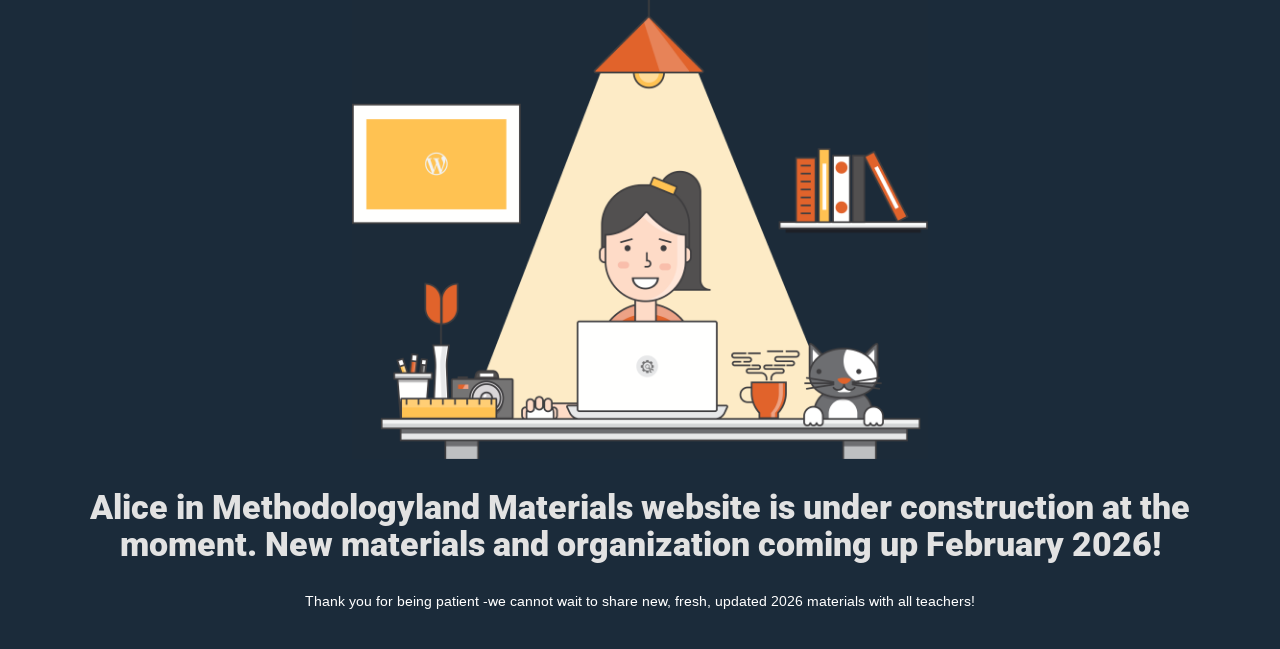

--- FILE ---
content_type: text/html; charset=UTF-8
request_url: https://materials.aliceinmethodologyland.com/product-tag/life-skills/
body_size: 874
content:
<!doctype html>
<html lang="en">
  <head>
    <meta charset="utf-8">
    <meta http-equiv="X-UA-Compatible" content="IE=edge">
    <meta name="viewport" content="width=device-width, initial-scale=1">
    <title>Discover Methodologyland ✨ is currently being redesigned.</title>
    <meta name="description" content="This website is part of Methodologyland, a non-profit dedicated to helping children and teachers fall in love with English." />
    <meta name="generator" content="Free UnderConstructionPage plugin for WordPress">
    <link rel="stylesheet" href="https://fonts.bunny.net/css?family=Roboto:400,900">    <link rel="stylesheet" href="https://materials.aliceinmethodologyland.com/wp-content/plugins/under-construction-page/themes/css/bootstrap.min.css?v=4.03" type="text/css">
<link rel="stylesheet" href="https://materials.aliceinmethodologyland.com/wp-content/plugins/under-construction-page/themes/css/common.css?v=4.03" type="text/css">
<link rel="stylesheet" href="https://materials.aliceinmethodologyland.com/wp-content/plugins/under-construction-page/themes/cyber_chick_dark/style.css?v=4.03" type="text/css">
<link rel="stylesheet" href="https://materials.aliceinmethodologyland.com/wp-content/plugins/under-construction-page/themes/css/font-awesome.min.css?v=4.03" type="text/css">
<link rel="icon" href="https://materials.aliceinmethodologyland.com/wp-content/plugins/under-construction-page/themes/images/favicon.png" />
  </head>

  <body>
    <div id="hero-image">
      <img src="https://materials.aliceinmethodologyland.com/wp-content/plugins/under-construction-page/themes/cyber_chick_dark/cyber_chick_dark.png" alt="Cyber Chick at work in the dark" title="Cyber Chick at work in the dark">
    </div>
    <div class="container">

      <div class="row">
        <div class="col-xs-12 col-md-12 col-lg-12">
          <h1>Alice in Methodologyland Materials website is under construction at the moment. New materials and organization coming up February 2026!</h1>
        </div>
      </div>

      <div class="row">
        <div class="col-xs-12 col-md-8 col-md-offset-2 col-lg-offset-2 col-lg-8">
          <p class="content">Thank you for being patient -we cannot wait to share new, fresh, updated 2026 materials with all teachers!</p>
        </div>
      </div>

      <div class="row" id="social">
        <div class="col-xs-12 col-md-12 col-lg-12">
          
        </div>
      </div>

    </div>
    
  <script defer src="https://static.cloudflareinsights.com/beacon.min.js/vcd15cbe7772f49c399c6a5babf22c1241717689176015" integrity="sha512-ZpsOmlRQV6y907TI0dKBHq9Md29nnaEIPlkf84rnaERnq6zvWvPUqr2ft8M1aS28oN72PdrCzSjY4U6VaAw1EQ==" data-cf-beacon='{"version":"2024.11.0","token":"91653b16df4a4866a91851301e49abe7","r":1,"server_timing":{"name":{"cfCacheStatus":true,"cfEdge":true,"cfExtPri":true,"cfL4":true,"cfOrigin":true,"cfSpeedBrain":true},"location_startswith":null}}' crossorigin="anonymous"></script>
</body>
</html>
